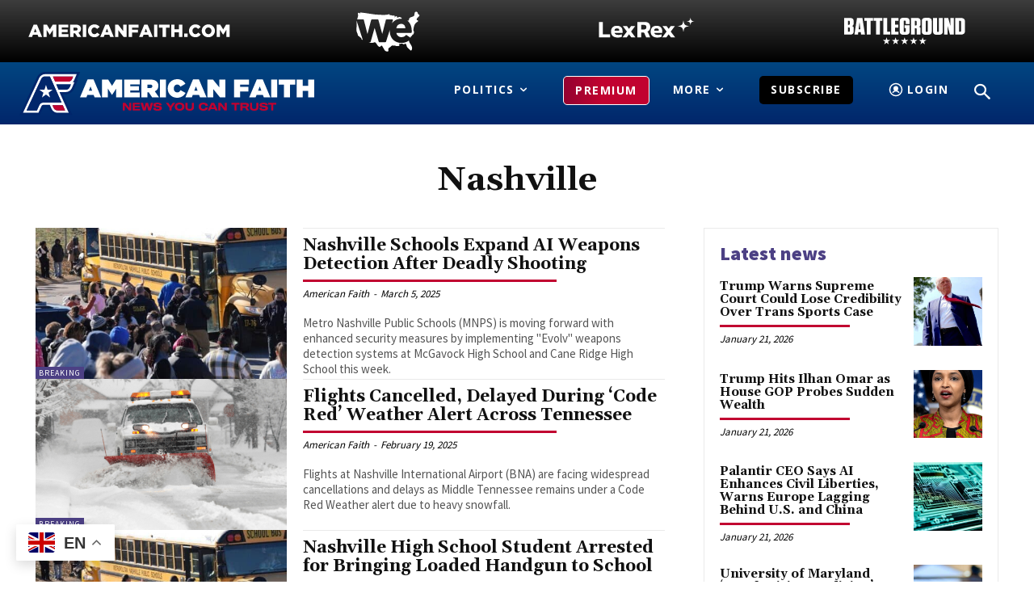

--- FILE ---
content_type: text/html; charset=utf-8
request_url: https://www.google.com/recaptcha/api2/aframe
body_size: 166
content:
<!DOCTYPE HTML><html><head><meta http-equiv="content-type" content="text/html; charset=UTF-8"></head><body><script nonce="dj6kFiAaDxYvFkHWDaBNVA">/** Anti-fraud and anti-abuse applications only. See google.com/recaptcha */ try{var clients={'sodar':'https://pagead2.googlesyndication.com/pagead/sodar?'};window.addEventListener("message",function(a){try{if(a.source===window.parent){var b=JSON.parse(a.data);var c=clients[b['id']];if(c){var d=document.createElement('img');d.src=c+b['params']+'&rc='+(localStorage.getItem("rc::a")?sessionStorage.getItem("rc::b"):"");window.document.body.appendChild(d);sessionStorage.setItem("rc::e",parseInt(sessionStorage.getItem("rc::e")||0)+1);localStorage.setItem("rc::h",'1769000779271');}}}catch(b){}});window.parent.postMessage("_grecaptcha_ready", "*");}catch(b){}</script></body></html>